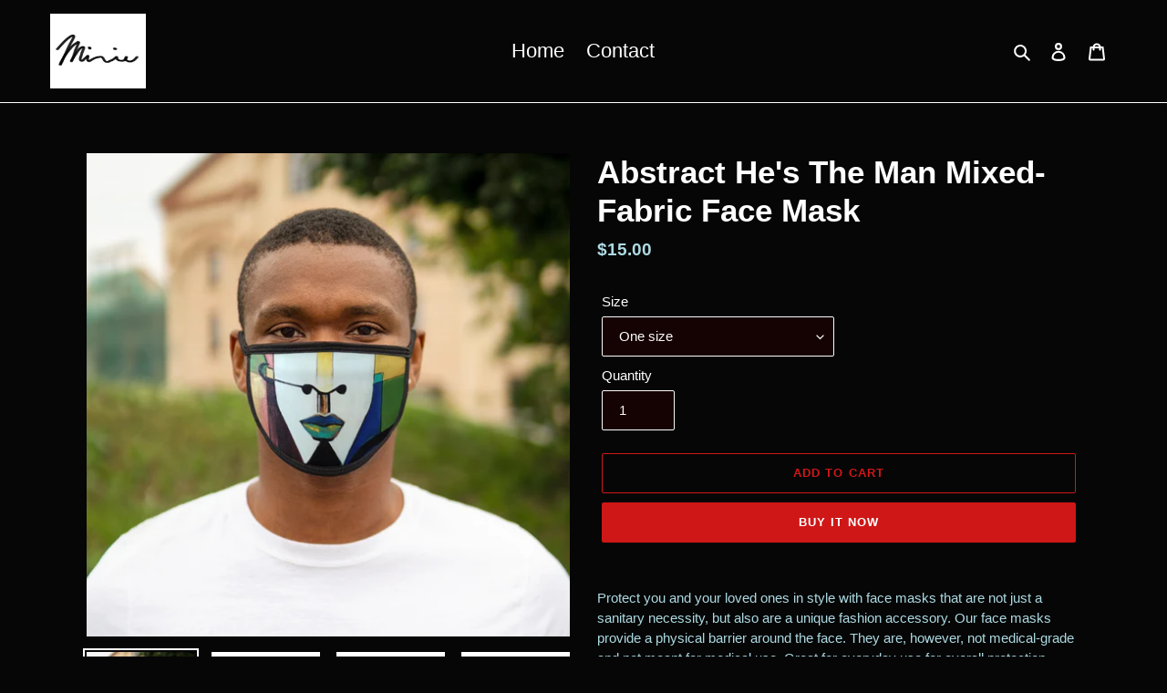

--- FILE ---
content_type: text/html; charset=utf-8
request_url: https://minniewatkinsfineart.com/products/abstract-hue-face-mixed-fabric-face-mask
body_size: 18038
content:
<!doctype html>
<html class="no-js" lang="en">
<head>
  <meta charset="utf-8">
  <meta http-equiv="X-UA-Compatible" content="IE=edge,chrome=1">
  <meta name="viewport" content="width=device-width,initial-scale=1">
  <meta name="theme-color" content="#cf1717"><link rel="canonical" href="https://minniewatkinsfineart.com/products/abstract-hue-face-mixed-fabric-face-mask"><title>Abstract He&#39;s The Man Mixed-Fabric Face Mask
&ndash; Minnie Watkins Fine Art</title><meta name="description" content="Protect you and your loved ones in style with face masks that are not just a sanitary necessity, but also are a unique fashion accessory. Our face masks provide a physical barrier around the face. They are, however, not medical-grade and not meant for medical use. Great for everyday use for overall protection. .: 100% "><!-- /snippets/social-meta-tags.liquid -->




<meta property="og:site_name" content="Minnie Watkins Fine Art">
<meta property="og:url" content="https://minniewatkinsfineart.com/products/abstract-hue-face-mixed-fabric-face-mask">
<meta property="og:title" content="Abstract He&#39;s The Man Mixed-Fabric Face Mask">
<meta property="og:type" content="product">
<meta property="og:description" content="Protect you and your loved ones in style with face masks that are not just a sanitary necessity, but also are a unique fashion accessory. Our face masks provide a physical barrier around the face. They are, however, not medical-grade and not meant for medical use. Great for everyday use for overall protection. .: 100% ">

  <meta property="og:price:amount" content="15.00">
  <meta property="og:price:currency" content="USD">

<meta property="og:image" content="http://minniewatkinsfineart.com/cdn/shop/products/81d4669e7317d89e3ffc8fb93ec1a8d2_1200x1200.jpg?v=1613506394"><meta property="og:image" content="http://minniewatkinsfineart.com/cdn/shop/products/05d9de46c5b1302f8a56202635d4cf1f_1200x1200.jpg?v=1613506394"><meta property="og:image" content="http://minniewatkinsfineart.com/cdn/shop/products/10e3729bd299f04e45cd91770b011e55_1200x1200.jpg?v=1613506394">
<meta property="og:image:secure_url" content="https://minniewatkinsfineart.com/cdn/shop/products/81d4669e7317d89e3ffc8fb93ec1a8d2_1200x1200.jpg?v=1613506394"><meta property="og:image:secure_url" content="https://minniewatkinsfineart.com/cdn/shop/products/05d9de46c5b1302f8a56202635d4cf1f_1200x1200.jpg?v=1613506394"><meta property="og:image:secure_url" content="https://minniewatkinsfineart.com/cdn/shop/products/10e3729bd299f04e45cd91770b011e55_1200x1200.jpg?v=1613506394">


<meta name="twitter:card" content="summary_large_image">
<meta name="twitter:title" content="Abstract He&#39;s The Man Mixed-Fabric Face Mask">
<meta name="twitter:description" content="Protect you and your loved ones in style with face masks that are not just a sanitary necessity, but also are a unique fashion accessory. Our face masks provide a physical barrier around the face. They are, however, not medical-grade and not meant for medical use. Great for everyday use for overall protection. .: 100% ">


  <link href="//minniewatkinsfineart.com/cdn/shop/t/1/assets/theme.scss.css?v=177643987292145811831759260859" rel="stylesheet" type="text/css" media="all" />

  <script>
    var theme = {
      breakpoints: {
        medium: 750,
        large: 990,
        widescreen: 1400
      },
      strings: {
        addToCart: "Add to cart",
        soldOut: "Sold out",
        unavailable: "Unavailable",
        regularPrice: "Regular price",
        salePrice: "Sale price",
        sale: "Sale",
        fromLowestPrice: "from [price]",
        vendor: "Vendor",
        showMore: "Show More",
        showLess: "Show Less",
        searchFor: "Search for",
        addressError: "Error looking up that address",
        addressNoResults: "No results for that address",
        addressQueryLimit: "You have exceeded the Google API usage limit. Consider upgrading to a \u003ca href=\"https:\/\/developers.google.com\/maps\/premium\/usage-limits\"\u003ePremium Plan\u003c\/a\u003e.",
        authError: "There was a problem authenticating your Google Maps account.",
        newWindow: "Opens in a new window.",
        external: "Opens external website.",
        newWindowExternal: "Opens external website in a new window.",
        removeLabel: "Remove [product]",
        update: "Update",
        quantity: "Quantity",
        discountedTotal: "Discounted total",
        regularTotal: "Regular total",
        priceColumn: "See Price column for discount details.",
        quantityMinimumMessage: "Quantity must be 1 or more",
        cartError: "There was an error while updating your cart. Please try again.",
        removedItemMessage: "Removed \u003cspan class=\"cart__removed-product-details\"\u003e([quantity]) [link]\u003c\/span\u003e from your cart.",
        unitPrice: "Unit price",
        unitPriceSeparator: "per",
        oneCartCount: "1 item",
        otherCartCount: "[count] items",
        quantityLabel: "Quantity: [count]",
        products: "Products",
        loading: "Loading",
        number_of_results: "[result_number] of [results_count]",
        number_of_results_found: "[results_count] results found",
        one_result_found: "1 result found"
      },
      moneyFormat: "${{amount}}",
      moneyFormatWithCurrency: "${{amount}} USD",
      settings: {
        predictiveSearchEnabled: true,
        predictiveSearchShowPrice: false,
        predictiveSearchShowVendor: false
      }
    }

    document.documentElement.className = document.documentElement.className.replace('no-js', 'js');
  </script><script src="//minniewatkinsfineart.com/cdn/shop/t/1/assets/lazysizes.js?v=94224023136283657951597964245" async="async"></script>
  <script src="//minniewatkinsfineart.com/cdn/shop/t/1/assets/vendor.js?v=73555340668197180491597964247" defer="defer"></script>
  <script src="//minniewatkinsfineart.com/cdn/shop/t/1/assets/theme.js?v=98135347482632758761597964246" defer="defer"></script>

  <script>window.performance && window.performance.mark && window.performance.mark('shopify.content_for_header.start');</script><meta id="shopify-digital-wallet" name="shopify-digital-wallet" content="/45975142556/digital_wallets/dialog">
<meta name="shopify-checkout-api-token" content="3ff093cd7778a08f19743e2e7457eca1">
<meta id="in-context-paypal-metadata" data-shop-id="45975142556" data-venmo-supported="false" data-environment="production" data-locale="en_US" data-paypal-v4="true" data-currency="USD">
<link rel="alternate" type="application/json+oembed" href="https://minniewatkinsfineart.com/products/abstract-hue-face-mixed-fabric-face-mask.oembed">
<script async="async" src="/checkouts/internal/preloads.js?locale=en-US"></script>
<script id="shopify-features" type="application/json">{"accessToken":"3ff093cd7778a08f19743e2e7457eca1","betas":["rich-media-storefront-analytics"],"domain":"minniewatkinsfineart.com","predictiveSearch":true,"shopId":45975142556,"locale":"en"}</script>
<script>var Shopify = Shopify || {};
Shopify.shop = "minnie-watkins-fine-art.myshopify.com";
Shopify.locale = "en";
Shopify.currency = {"active":"USD","rate":"1.0"};
Shopify.country = "US";
Shopify.theme = {"name":"Debut","id":108471386268,"schema_name":"Debut","schema_version":"17.1.0","theme_store_id":796,"role":"main"};
Shopify.theme.handle = "null";
Shopify.theme.style = {"id":null,"handle":null};
Shopify.cdnHost = "minniewatkinsfineart.com/cdn";
Shopify.routes = Shopify.routes || {};
Shopify.routes.root = "/";</script>
<script type="module">!function(o){(o.Shopify=o.Shopify||{}).modules=!0}(window);</script>
<script>!function(o){function n(){var o=[];function n(){o.push(Array.prototype.slice.apply(arguments))}return n.q=o,n}var t=o.Shopify=o.Shopify||{};t.loadFeatures=n(),t.autoloadFeatures=n()}(window);</script>
<script id="shop-js-analytics" type="application/json">{"pageType":"product"}</script>
<script defer="defer" async type="module" src="//minniewatkinsfineart.com/cdn/shopifycloud/shop-js/modules/v2/client.init-shop-cart-sync_D0dqhulL.en.esm.js"></script>
<script defer="defer" async type="module" src="//minniewatkinsfineart.com/cdn/shopifycloud/shop-js/modules/v2/chunk.common_CpVO7qML.esm.js"></script>
<script type="module">
  await import("//minniewatkinsfineart.com/cdn/shopifycloud/shop-js/modules/v2/client.init-shop-cart-sync_D0dqhulL.en.esm.js");
await import("//minniewatkinsfineart.com/cdn/shopifycloud/shop-js/modules/v2/chunk.common_CpVO7qML.esm.js");

  window.Shopify.SignInWithShop?.initShopCartSync?.({"fedCMEnabled":true,"windoidEnabled":true});

</script>
<script id="__st">var __st={"a":45975142556,"offset":-21600,"reqid":"a84f3872-891f-4259-bf7a-bdb5298e1141-1764930066","pageurl":"minniewatkinsfineart.com\/products\/abstract-hue-face-mixed-fabric-face-mask","u":"f8acc8006ac5","p":"product","rtyp":"product","rid":5868520308892};</script>
<script>window.ShopifyPaypalV4VisibilityTracking = true;</script>
<script id="captcha-bootstrap">!function(){'use strict';const t='contact',e='account',n='new_comment',o=[[t,t],['blogs',n],['comments',n],[t,'customer']],c=[[e,'customer_login'],[e,'guest_login'],[e,'recover_customer_password'],[e,'create_customer']],r=t=>t.map((([t,e])=>`form[action*='/${t}']:not([data-nocaptcha='true']) input[name='form_type'][value='${e}']`)).join(','),a=t=>()=>t?[...document.querySelectorAll(t)].map((t=>t.form)):[];function s(){const t=[...o],e=r(t);return a(e)}const i='password',u='form_key',d=['recaptcha-v3-token','g-recaptcha-response','h-captcha-response',i],f=()=>{try{return window.sessionStorage}catch{return}},m='__shopify_v',_=t=>t.elements[u];function p(t,e,n=!1){try{const o=window.sessionStorage,c=JSON.parse(o.getItem(e)),{data:r}=function(t){const{data:e,action:n}=t;return t[m]||n?{data:e,action:n}:{data:t,action:n}}(c);for(const[e,n]of Object.entries(r))t.elements[e]&&(t.elements[e].value=n);n&&o.removeItem(e)}catch(o){console.error('form repopulation failed',{error:o})}}const l='form_type',E='cptcha';function T(t){t.dataset[E]=!0}const w=window,h=w.document,L='Shopify',v='ce_forms',y='captcha';let A=!1;((t,e)=>{const n=(g='f06e6c50-85a8-45c8-87d0-21a2b65856fe',I='https://cdn.shopify.com/shopifycloud/storefront-forms-hcaptcha/ce_storefront_forms_captcha_hcaptcha.v1.5.2.iife.js',D={infoText:'Protected by hCaptcha',privacyText:'Privacy',termsText:'Terms'},(t,e,n)=>{const o=w[L][v],c=o.bindForm;if(c)return c(t,g,e,D).then(n);var r;o.q.push([[t,g,e,D],n]),r=I,A||(h.body.append(Object.assign(h.createElement('script'),{id:'captcha-provider',async:!0,src:r})),A=!0)});var g,I,D;w[L]=w[L]||{},w[L][v]=w[L][v]||{},w[L][v].q=[],w[L][y]=w[L][y]||{},w[L][y].protect=function(t,e){n(t,void 0,e),T(t)},Object.freeze(w[L][y]),function(t,e,n,w,h,L){const[v,y,A,g]=function(t,e,n){const i=e?o:[],u=t?c:[],d=[...i,...u],f=r(d),m=r(i),_=r(d.filter((([t,e])=>n.includes(e))));return[a(f),a(m),a(_),s()]}(w,h,L),I=t=>{const e=t.target;return e instanceof HTMLFormElement?e:e&&e.form},D=t=>v().includes(t);t.addEventListener('submit',(t=>{const e=I(t);if(!e)return;const n=D(e)&&!e.dataset.hcaptchaBound&&!e.dataset.recaptchaBound,o=_(e),c=g().includes(e)&&(!o||!o.value);(n||c)&&t.preventDefault(),c&&!n&&(function(t){try{if(!f())return;!function(t){const e=f();if(!e)return;const n=_(t);if(!n)return;const o=n.value;o&&e.removeItem(o)}(t);const e=Array.from(Array(32),(()=>Math.random().toString(36)[2])).join('');!function(t,e){_(t)||t.append(Object.assign(document.createElement('input'),{type:'hidden',name:u})),t.elements[u].value=e}(t,e),function(t,e){const n=f();if(!n)return;const o=[...t.querySelectorAll(`input[type='${i}']`)].map((({name:t})=>t)),c=[...d,...o],r={};for(const[a,s]of new FormData(t).entries())c.includes(a)||(r[a]=s);n.setItem(e,JSON.stringify({[m]:1,action:t.action,data:r}))}(t,e)}catch(e){console.error('failed to persist form',e)}}(e),e.submit())}));const S=(t,e)=>{t&&!t.dataset[E]&&(n(t,e.some((e=>e===t))),T(t))};for(const o of['focusin','change'])t.addEventListener(o,(t=>{const e=I(t);D(e)&&S(e,y())}));const B=e.get('form_key'),M=e.get(l),P=B&&M;t.addEventListener('DOMContentLoaded',(()=>{const t=y();if(P)for(const e of t)e.elements[l].value===M&&p(e,B);[...new Set([...A(),...v().filter((t=>'true'===t.dataset.shopifyCaptcha))])].forEach((e=>S(e,t)))}))}(h,new URLSearchParams(w.location.search),n,t,e,['guest_login'])})(!0,!0)}();</script>
<script integrity="sha256-52AcMU7V7pcBOXWImdc/TAGTFKeNjmkeM1Pvks/DTgc=" data-source-attribution="shopify.loadfeatures" defer="defer" src="//minniewatkinsfineart.com/cdn/shopifycloud/storefront/assets/storefront/load_feature-81c60534.js" crossorigin="anonymous"></script>
<script data-source-attribution="shopify.dynamic_checkout.dynamic.init">var Shopify=Shopify||{};Shopify.PaymentButton=Shopify.PaymentButton||{isStorefrontPortableWallets:!0,init:function(){window.Shopify.PaymentButton.init=function(){};var t=document.createElement("script");t.src="https://minniewatkinsfineart.com/cdn/shopifycloud/portable-wallets/latest/portable-wallets.en.js",t.type="module",document.head.appendChild(t)}};
</script>
<script data-source-attribution="shopify.dynamic_checkout.buyer_consent">
  function portableWalletsHideBuyerConsent(e){var t=document.getElementById("shopify-buyer-consent"),n=document.getElementById("shopify-subscription-policy-button");t&&n&&(t.classList.add("hidden"),t.setAttribute("aria-hidden","true"),n.removeEventListener("click",e))}function portableWalletsShowBuyerConsent(e){var t=document.getElementById("shopify-buyer-consent"),n=document.getElementById("shopify-subscription-policy-button");t&&n&&(t.classList.remove("hidden"),t.removeAttribute("aria-hidden"),n.addEventListener("click",e))}window.Shopify?.PaymentButton&&(window.Shopify.PaymentButton.hideBuyerConsent=portableWalletsHideBuyerConsent,window.Shopify.PaymentButton.showBuyerConsent=portableWalletsShowBuyerConsent);
</script>
<script>
  function portableWalletsCleanup(e){e&&e.src&&console.error("Failed to load portable wallets script "+e.src);var t=document.querySelectorAll("shopify-accelerated-checkout .shopify-payment-button__skeleton, shopify-accelerated-checkout-cart .wallet-cart-button__skeleton"),e=document.getElementById("shopify-buyer-consent");for(let e=0;e<t.length;e++)t[e].remove();e&&e.remove()}function portableWalletsNotLoadedAsModule(e){e instanceof ErrorEvent&&"string"==typeof e.message&&e.message.includes("import.meta")&&"string"==typeof e.filename&&e.filename.includes("portable-wallets")&&(window.removeEventListener("error",portableWalletsNotLoadedAsModule),window.Shopify.PaymentButton.failedToLoad=e,"loading"===document.readyState?document.addEventListener("DOMContentLoaded",window.Shopify.PaymentButton.init):window.Shopify.PaymentButton.init())}window.addEventListener("error",portableWalletsNotLoadedAsModule);
</script>

<script type="module" src="https://minniewatkinsfineart.com/cdn/shopifycloud/portable-wallets/latest/portable-wallets.en.js" onError="portableWalletsCleanup(this)" crossorigin="anonymous"></script>
<script nomodule>
  document.addEventListener("DOMContentLoaded", portableWalletsCleanup);
</script>

<link id="shopify-accelerated-checkout-styles" rel="stylesheet" media="screen" href="https://minniewatkinsfineart.com/cdn/shopifycloud/portable-wallets/latest/accelerated-checkout-backwards-compat.css" crossorigin="anonymous">
<style id="shopify-accelerated-checkout-cart">
        #shopify-buyer-consent {
  margin-top: 1em;
  display: inline-block;
  width: 100%;
}

#shopify-buyer-consent.hidden {
  display: none;
}

#shopify-subscription-policy-button {
  background: none;
  border: none;
  padding: 0;
  text-decoration: underline;
  font-size: inherit;
  cursor: pointer;
}

#shopify-subscription-policy-button::before {
  box-shadow: none;
}

      </style>

<script>window.performance && window.performance.mark && window.performance.mark('shopify.content_for_header.end');</script>
<link href="https://monorail-edge.shopifysvc.com" rel="dns-prefetch">
<script>(function(){if ("sendBeacon" in navigator && "performance" in window) {try {var session_token_from_headers = performance.getEntriesByType('navigation')[0].serverTiming.find(x => x.name == '_s').description;} catch {var session_token_from_headers = undefined;}var session_cookie_matches = document.cookie.match(/_shopify_s=([^;]*)/);var session_token_from_cookie = session_cookie_matches && session_cookie_matches.length === 2 ? session_cookie_matches[1] : "";var session_token = session_token_from_headers || session_token_from_cookie || "";function handle_abandonment_event(e) {var entries = performance.getEntries().filter(function(entry) {return /monorail-edge.shopifysvc.com/.test(entry.name);});if (!window.abandonment_tracked && entries.length === 0) {window.abandonment_tracked = true;var currentMs = Date.now();var navigation_start = performance.timing.navigationStart;var payload = {shop_id: 45975142556,url: window.location.href,navigation_start,duration: currentMs - navigation_start,session_token,page_type: "product"};window.navigator.sendBeacon("https://monorail-edge.shopifysvc.com/v1/produce", JSON.stringify({schema_id: "online_store_buyer_site_abandonment/1.1",payload: payload,metadata: {event_created_at_ms: currentMs,event_sent_at_ms: currentMs}}));}}window.addEventListener('pagehide', handle_abandonment_event);}}());</script>
<script id="web-pixels-manager-setup">(function e(e,d,r,n,o){if(void 0===o&&(o={}),!Boolean(null===(a=null===(i=window.Shopify)||void 0===i?void 0:i.analytics)||void 0===a?void 0:a.replayQueue)){var i,a;window.Shopify=window.Shopify||{};var t=window.Shopify;t.analytics=t.analytics||{};var s=t.analytics;s.replayQueue=[],s.publish=function(e,d,r){return s.replayQueue.push([e,d,r]),!0};try{self.performance.mark("wpm:start")}catch(e){}var l=function(){var e={modern:/Edge?\/(1{2}[4-9]|1[2-9]\d|[2-9]\d{2}|\d{4,})\.\d+(\.\d+|)|Firefox\/(1{2}[4-9]|1[2-9]\d|[2-9]\d{2}|\d{4,})\.\d+(\.\d+|)|Chrom(ium|e)\/(9{2}|\d{3,})\.\d+(\.\d+|)|(Maci|X1{2}).+ Version\/(15\.\d+|(1[6-9]|[2-9]\d|\d{3,})\.\d+)([,.]\d+|)( \(\w+\)|)( Mobile\/\w+|) Safari\/|Chrome.+OPR\/(9{2}|\d{3,})\.\d+\.\d+|(CPU[ +]OS|iPhone[ +]OS|CPU[ +]iPhone|CPU IPhone OS|CPU iPad OS)[ +]+(15[._]\d+|(1[6-9]|[2-9]\d|\d{3,})[._]\d+)([._]\d+|)|Android:?[ /-](13[3-9]|1[4-9]\d|[2-9]\d{2}|\d{4,})(\.\d+|)(\.\d+|)|Android.+Firefox\/(13[5-9]|1[4-9]\d|[2-9]\d{2}|\d{4,})\.\d+(\.\d+|)|Android.+Chrom(ium|e)\/(13[3-9]|1[4-9]\d|[2-9]\d{2}|\d{4,})\.\d+(\.\d+|)|SamsungBrowser\/([2-9]\d|\d{3,})\.\d+/,legacy:/Edge?\/(1[6-9]|[2-9]\d|\d{3,})\.\d+(\.\d+|)|Firefox\/(5[4-9]|[6-9]\d|\d{3,})\.\d+(\.\d+|)|Chrom(ium|e)\/(5[1-9]|[6-9]\d|\d{3,})\.\d+(\.\d+|)([\d.]+$|.*Safari\/(?![\d.]+ Edge\/[\d.]+$))|(Maci|X1{2}).+ Version\/(10\.\d+|(1[1-9]|[2-9]\d|\d{3,})\.\d+)([,.]\d+|)( \(\w+\)|)( Mobile\/\w+|) Safari\/|Chrome.+OPR\/(3[89]|[4-9]\d|\d{3,})\.\d+\.\d+|(CPU[ +]OS|iPhone[ +]OS|CPU[ +]iPhone|CPU IPhone OS|CPU iPad OS)[ +]+(10[._]\d+|(1[1-9]|[2-9]\d|\d{3,})[._]\d+)([._]\d+|)|Android:?[ /-](13[3-9]|1[4-9]\d|[2-9]\d{2}|\d{4,})(\.\d+|)(\.\d+|)|Mobile Safari.+OPR\/([89]\d|\d{3,})\.\d+\.\d+|Android.+Firefox\/(13[5-9]|1[4-9]\d|[2-9]\d{2}|\d{4,})\.\d+(\.\d+|)|Android.+Chrom(ium|e)\/(13[3-9]|1[4-9]\d|[2-9]\d{2}|\d{4,})\.\d+(\.\d+|)|Android.+(UC? ?Browser|UCWEB|U3)[ /]?(15\.([5-9]|\d{2,})|(1[6-9]|[2-9]\d|\d{3,})\.\d+)\.\d+|SamsungBrowser\/(5\.\d+|([6-9]|\d{2,})\.\d+)|Android.+MQ{2}Browser\/(14(\.(9|\d{2,})|)|(1[5-9]|[2-9]\d|\d{3,})(\.\d+|))(\.\d+|)|K[Aa][Ii]OS\/(3\.\d+|([4-9]|\d{2,})\.\d+)(\.\d+|)/},d=e.modern,r=e.legacy,n=navigator.userAgent;return n.match(d)?"modern":n.match(r)?"legacy":"unknown"}(),u="modern"===l?"modern":"legacy",c=(null!=n?n:{modern:"",legacy:""})[u],f=function(e){return[e.baseUrl,"/wpm","/b",e.hashVersion,"modern"===e.buildTarget?"m":"l",".js"].join("")}({baseUrl:d,hashVersion:r,buildTarget:u}),m=function(e){var d=e.version,r=e.bundleTarget,n=e.surface,o=e.pageUrl,i=e.monorailEndpoint;return{emit:function(e){var a=e.status,t=e.errorMsg,s=(new Date).getTime(),l=JSON.stringify({metadata:{event_sent_at_ms:s},events:[{schema_id:"web_pixels_manager_load/3.1",payload:{version:d,bundle_target:r,page_url:o,status:a,surface:n,error_msg:t},metadata:{event_created_at_ms:s}}]});if(!i)return console&&console.warn&&console.warn("[Web Pixels Manager] No Monorail endpoint provided, skipping logging."),!1;try{return self.navigator.sendBeacon.bind(self.navigator)(i,l)}catch(e){}var u=new XMLHttpRequest;try{return u.open("POST",i,!0),u.setRequestHeader("Content-Type","text/plain"),u.send(l),!0}catch(e){return console&&console.warn&&console.warn("[Web Pixels Manager] Got an unhandled error while logging to Monorail."),!1}}}}({version:r,bundleTarget:l,surface:e.surface,pageUrl:self.location.href,monorailEndpoint:e.monorailEndpoint});try{o.browserTarget=l,function(e){var d=e.src,r=e.async,n=void 0===r||r,o=e.onload,i=e.onerror,a=e.sri,t=e.scriptDataAttributes,s=void 0===t?{}:t,l=document.createElement("script"),u=document.querySelector("head"),c=document.querySelector("body");if(l.async=n,l.src=d,a&&(l.integrity=a,l.crossOrigin="anonymous"),s)for(var f in s)if(Object.prototype.hasOwnProperty.call(s,f))try{l.dataset[f]=s[f]}catch(e){}if(o&&l.addEventListener("load",o),i&&l.addEventListener("error",i),u)u.appendChild(l);else{if(!c)throw new Error("Did not find a head or body element to append the script");c.appendChild(l)}}({src:f,async:!0,onload:function(){if(!function(){var e,d;return Boolean(null===(d=null===(e=window.Shopify)||void 0===e?void 0:e.analytics)||void 0===d?void 0:d.initialized)}()){var d=window.webPixelsManager.init(e)||void 0;if(d){var r=window.Shopify.analytics;r.replayQueue.forEach((function(e){var r=e[0],n=e[1],o=e[2];d.publishCustomEvent(r,n,o)})),r.replayQueue=[],r.publish=d.publishCustomEvent,r.visitor=d.visitor,r.initialized=!0}}},onerror:function(){return m.emit({status:"failed",errorMsg:"".concat(f," has failed to load")})},sri:function(e){var d=/^sha384-[A-Za-z0-9+/=]+$/;return"string"==typeof e&&d.test(e)}(c)?c:"",scriptDataAttributes:o}),m.emit({status:"loading"})}catch(e){m.emit({status:"failed",errorMsg:(null==e?void 0:e.message)||"Unknown error"})}}})({shopId: 45975142556,storefrontBaseUrl: "https://minniewatkinsfineart.com",extensionsBaseUrl: "https://extensions.shopifycdn.com/cdn/shopifycloud/web-pixels-manager",monorailEndpoint: "https://monorail-edge.shopifysvc.com/unstable/produce_batch",surface: "storefront-renderer",enabledBetaFlags: ["2dca8a86"],webPixelsConfigList: [{"id":"shopify-app-pixel","configuration":"{}","eventPayloadVersion":"v1","runtimeContext":"STRICT","scriptVersion":"0450","apiClientId":"shopify-pixel","type":"APP","privacyPurposes":["ANALYTICS","MARKETING"]},{"id":"shopify-custom-pixel","eventPayloadVersion":"v1","runtimeContext":"LAX","scriptVersion":"0450","apiClientId":"shopify-pixel","type":"CUSTOM","privacyPurposes":["ANALYTICS","MARKETING"]}],isMerchantRequest: false,initData: {"shop":{"name":"Minnie Watkins Fine Art","paymentSettings":{"currencyCode":"USD"},"myshopifyDomain":"minnie-watkins-fine-art.myshopify.com","countryCode":"US","storefrontUrl":"https:\/\/minniewatkinsfineart.com"},"customer":null,"cart":null,"checkout":null,"productVariants":[{"price":{"amount":15.0,"currencyCode":"USD"},"product":{"title":"Abstract He's The Man Mixed-Fabric Face Mask","vendor":"Printify","id":"5868520308892","untranslatedTitle":"Abstract He's The Man Mixed-Fabric Face Mask","url":"\/products\/abstract-hue-face-mixed-fabric-face-mask","type":"Accessories"},"id":"36740606787740","image":{"src":"\/\/minniewatkinsfineart.com\/cdn\/shop\/products\/81d4669e7317d89e3ffc8fb93ec1a8d2.jpg?v=1613506394"},"sku":"1849980875","title":"One size","untranslatedTitle":"One size"}],"purchasingCompany":null},},"https://minniewatkinsfineart.com/cdn","ae1676cfwd2530674p4253c800m34e853cb",{"modern":"","legacy":""},{"shopId":"45975142556","storefrontBaseUrl":"https:\/\/minniewatkinsfineart.com","extensionBaseUrl":"https:\/\/extensions.shopifycdn.com\/cdn\/shopifycloud\/web-pixels-manager","surface":"storefront-renderer","enabledBetaFlags":"[\"2dca8a86\"]","isMerchantRequest":"false","hashVersion":"ae1676cfwd2530674p4253c800m34e853cb","publish":"custom","events":"[[\"page_viewed\",{}],[\"product_viewed\",{\"productVariant\":{\"price\":{\"amount\":15.0,\"currencyCode\":\"USD\"},\"product\":{\"title\":\"Abstract He's The Man Mixed-Fabric Face Mask\",\"vendor\":\"Printify\",\"id\":\"5868520308892\",\"untranslatedTitle\":\"Abstract He's The Man Mixed-Fabric Face Mask\",\"url\":\"\/products\/abstract-hue-face-mixed-fabric-face-mask\",\"type\":\"Accessories\"},\"id\":\"36740606787740\",\"image\":{\"src\":\"\/\/minniewatkinsfineart.com\/cdn\/shop\/products\/81d4669e7317d89e3ffc8fb93ec1a8d2.jpg?v=1613506394\"},\"sku\":\"1849980875\",\"title\":\"One size\",\"untranslatedTitle\":\"One size\"}}]]"});</script><script>
  window.ShopifyAnalytics = window.ShopifyAnalytics || {};
  window.ShopifyAnalytics.meta = window.ShopifyAnalytics.meta || {};
  window.ShopifyAnalytics.meta.currency = 'USD';
  var meta = {"product":{"id":5868520308892,"gid":"gid:\/\/shopify\/Product\/5868520308892","vendor":"Printify","type":"Accessories","variants":[{"id":36740606787740,"price":1500,"name":"Abstract He's The Man Mixed-Fabric Face Mask - One size","public_title":"One size","sku":"1849980875"}],"remote":false},"page":{"pageType":"product","resourceType":"product","resourceId":5868520308892}};
  for (var attr in meta) {
    window.ShopifyAnalytics.meta[attr] = meta[attr];
  }
</script>
<script class="analytics">
  (function () {
    var customDocumentWrite = function(content) {
      var jquery = null;

      if (window.jQuery) {
        jquery = window.jQuery;
      } else if (window.Checkout && window.Checkout.$) {
        jquery = window.Checkout.$;
      }

      if (jquery) {
        jquery('body').append(content);
      }
    };

    var hasLoggedConversion = function(token) {
      if (token) {
        return document.cookie.indexOf('loggedConversion=' + token) !== -1;
      }
      return false;
    }

    var setCookieIfConversion = function(token) {
      if (token) {
        var twoMonthsFromNow = new Date(Date.now());
        twoMonthsFromNow.setMonth(twoMonthsFromNow.getMonth() + 2);

        document.cookie = 'loggedConversion=' + token + '; expires=' + twoMonthsFromNow;
      }
    }

    var trekkie = window.ShopifyAnalytics.lib = window.trekkie = window.trekkie || [];
    if (trekkie.integrations) {
      return;
    }
    trekkie.methods = [
      'identify',
      'page',
      'ready',
      'track',
      'trackForm',
      'trackLink'
    ];
    trekkie.factory = function(method) {
      return function() {
        var args = Array.prototype.slice.call(arguments);
        args.unshift(method);
        trekkie.push(args);
        return trekkie;
      };
    };
    for (var i = 0; i < trekkie.methods.length; i++) {
      var key = trekkie.methods[i];
      trekkie[key] = trekkie.factory(key);
    }
    trekkie.load = function(config) {
      trekkie.config = config || {};
      trekkie.config.initialDocumentCookie = document.cookie;
      var first = document.getElementsByTagName('script')[0];
      var script = document.createElement('script');
      script.type = 'text/javascript';
      script.onerror = function(e) {
        var scriptFallback = document.createElement('script');
        scriptFallback.type = 'text/javascript';
        scriptFallback.onerror = function(error) {
                var Monorail = {
      produce: function produce(monorailDomain, schemaId, payload) {
        var currentMs = new Date().getTime();
        var event = {
          schema_id: schemaId,
          payload: payload,
          metadata: {
            event_created_at_ms: currentMs,
            event_sent_at_ms: currentMs
          }
        };
        return Monorail.sendRequest("https://" + monorailDomain + "/v1/produce", JSON.stringify(event));
      },
      sendRequest: function sendRequest(endpointUrl, payload) {
        // Try the sendBeacon API
        if (window && window.navigator && typeof window.navigator.sendBeacon === 'function' && typeof window.Blob === 'function' && !Monorail.isIos12()) {
          var blobData = new window.Blob([payload], {
            type: 'text/plain'
          });

          if (window.navigator.sendBeacon(endpointUrl, blobData)) {
            return true;
          } // sendBeacon was not successful

        } // XHR beacon

        var xhr = new XMLHttpRequest();

        try {
          xhr.open('POST', endpointUrl);
          xhr.setRequestHeader('Content-Type', 'text/plain');
          xhr.send(payload);
        } catch (e) {
          console.log(e);
        }

        return false;
      },
      isIos12: function isIos12() {
        return window.navigator.userAgent.lastIndexOf('iPhone; CPU iPhone OS 12_') !== -1 || window.navigator.userAgent.lastIndexOf('iPad; CPU OS 12_') !== -1;
      }
    };
    Monorail.produce('monorail-edge.shopifysvc.com',
      'trekkie_storefront_load_errors/1.1',
      {shop_id: 45975142556,
      theme_id: 108471386268,
      app_name: "storefront",
      context_url: window.location.href,
      source_url: "//minniewatkinsfineart.com/cdn/s/trekkie.storefront.94e7babdf2ec3663c2b14be7d5a3b25b9303ebb0.min.js"});

        };
        scriptFallback.async = true;
        scriptFallback.src = '//minniewatkinsfineart.com/cdn/s/trekkie.storefront.94e7babdf2ec3663c2b14be7d5a3b25b9303ebb0.min.js';
        first.parentNode.insertBefore(scriptFallback, first);
      };
      script.async = true;
      script.src = '//minniewatkinsfineart.com/cdn/s/trekkie.storefront.94e7babdf2ec3663c2b14be7d5a3b25b9303ebb0.min.js';
      first.parentNode.insertBefore(script, first);
    };
    trekkie.load(
      {"Trekkie":{"appName":"storefront","development":false,"defaultAttributes":{"shopId":45975142556,"isMerchantRequest":null,"themeId":108471386268,"themeCityHash":"10699843657912785849","contentLanguage":"en","currency":"USD","eventMetadataId":"dcfad4b4-f58f-4be4-b5b5-33caefa86353"},"isServerSideCookieWritingEnabled":true,"monorailRegion":"shop_domain","enabledBetaFlags":["f0df213a"]},"Session Attribution":{},"S2S":{"facebookCapiEnabled":false,"source":"trekkie-storefront-renderer","apiClientId":580111}}
    );

    var loaded = false;
    trekkie.ready(function() {
      if (loaded) return;
      loaded = true;

      window.ShopifyAnalytics.lib = window.trekkie;

      var originalDocumentWrite = document.write;
      document.write = customDocumentWrite;
      try { window.ShopifyAnalytics.merchantGoogleAnalytics.call(this); } catch(error) {};
      document.write = originalDocumentWrite;

      window.ShopifyAnalytics.lib.page(null,{"pageType":"product","resourceType":"product","resourceId":5868520308892,"shopifyEmitted":true});

      var match = window.location.pathname.match(/checkouts\/(.+)\/(thank_you|post_purchase)/)
      var token = match? match[1]: undefined;
      if (!hasLoggedConversion(token)) {
        setCookieIfConversion(token);
        window.ShopifyAnalytics.lib.track("Viewed Product",{"currency":"USD","variantId":36740606787740,"productId":5868520308892,"productGid":"gid:\/\/shopify\/Product\/5868520308892","name":"Abstract He's The Man Mixed-Fabric Face Mask - One size","price":"15.00","sku":"1849980875","brand":"Printify","variant":"One size","category":"Accessories","nonInteraction":true,"remote":false},undefined,undefined,{"shopifyEmitted":true});
      window.ShopifyAnalytics.lib.track("monorail:\/\/trekkie_storefront_viewed_product\/1.1",{"currency":"USD","variantId":36740606787740,"productId":5868520308892,"productGid":"gid:\/\/shopify\/Product\/5868520308892","name":"Abstract He's The Man Mixed-Fabric Face Mask - One size","price":"15.00","sku":"1849980875","brand":"Printify","variant":"One size","category":"Accessories","nonInteraction":true,"remote":false,"referer":"https:\/\/minniewatkinsfineart.com\/products\/abstract-hue-face-mixed-fabric-face-mask"});
      }
    });


        var eventsListenerScript = document.createElement('script');
        eventsListenerScript.async = true;
        eventsListenerScript.src = "//minniewatkinsfineart.com/cdn/shopifycloud/storefront/assets/shop_events_listener-3da45d37.js";
        document.getElementsByTagName('head')[0].appendChild(eventsListenerScript);

})();</script>
<script
  defer
  src="https://minniewatkinsfineart.com/cdn/shopifycloud/perf-kit/shopify-perf-kit-2.1.2.min.js"
  data-application="storefront-renderer"
  data-shop-id="45975142556"
  data-render-region="gcp-us-east1"
  data-page-type="product"
  data-theme-instance-id="108471386268"
  data-theme-name="Debut"
  data-theme-version="17.1.0"
  data-monorail-region="shop_domain"
  data-resource-timing-sampling-rate="10"
  data-shs="true"
  data-shs-beacon="true"
  data-shs-export-with-fetch="true"
  data-shs-logs-sample-rate="1"
></script>
</head>

<body class="template-product">

  <a class="in-page-link visually-hidden skip-link" href="#MainContent">Skip to content</a><style data-shopify>

  .cart-popup {
    box-shadow: 1px 1px 10px 2px rgba(255, 255, 255, 0.5);
  }</style><div class="cart-popup-wrapper cart-popup-wrapper--hidden" role="dialog" aria-modal="true" aria-labelledby="CartPopupHeading" data-cart-popup-wrapper>
  <div class="cart-popup" data-cart-popup tabindex="-1">
    <div class="cart-popup__header">
      <h2 id="CartPopupHeading" class="cart-popup__heading">Just added to your cart</h2>
      <button class="cart-popup__close" aria-label="Close" data-cart-popup-close><svg aria-hidden="true" focusable="false" role="presentation" class="icon icon-close" viewBox="0 0 40 40"><path d="M23.868 20.015L39.117 4.78c1.11-1.108 1.11-2.77 0-3.877-1.109-1.108-2.773-1.108-3.882 0L19.986 16.137 4.737.904C3.628-.204 1.965-.204.856.904c-1.11 1.108-1.11 2.77 0 3.877l15.249 15.234L.855 35.248c-1.108 1.108-1.108 2.77 0 3.877.555.554 1.248.831 1.942.831s1.386-.277 1.94-.83l15.25-15.234 15.248 15.233c.555.554 1.248.831 1.941.831s1.387-.277 1.941-.83c1.11-1.109 1.11-2.77 0-3.878L23.868 20.015z" class="layer"/></svg></button>
    </div>
    <div class="cart-popup-item">
      <div class="cart-popup-item__image-wrapper hide" data-cart-popup-image-wrapper>
        <div class="cart-popup-item__image cart-popup-item__image--placeholder" data-cart-popup-image-placeholder>
          <div data-placeholder-size></div>
          <div class="placeholder-background placeholder-background--animation"></div>
        </div>
      </div>
      <div class="cart-popup-item__description">
        <div>
          <h3 class="cart-popup-item__title" data-cart-popup-title></h3>
          <ul class="product-details" aria-label="Product details" data-cart-popup-product-details></ul>
        </div>
        <div class="cart-popup-item__quantity">
          <span class="visually-hidden" data-cart-popup-quantity-label></span>
          <span aria-hidden="true">Qty:</span>
          <span aria-hidden="true" data-cart-popup-quantity></span>
        </div>
      </div>
    </div>

    <a href="/cart" class="cart-popup__cta-link btn btn--secondary-accent">
      View cart (<span data-cart-popup-cart-quantity></span>)
    </a>

    <div class="cart-popup__dismiss">
      <button class="cart-popup__dismiss-button text-link text-link--accent" data-cart-popup-dismiss>
        Continue shopping
      </button>
    </div>
  </div>
</div>

<div id="shopify-section-header" class="shopify-section">
  <style>
    
      .site-header__logo-image {
        max-width: 105px;
      }
    

    
      .site-header__logo-image {
        margin: 0;
      }
    
  </style>


<div id="SearchDrawer" class="search-bar drawer drawer--top" role="dialog" aria-modal="true" aria-label="Search" data-predictive-search-drawer>
  <div class="search-bar__interior">
    <div class="search-form__container" data-search-form-container>
      <form class="search-form search-bar__form" action="/search" method="get" role="search">
        <div class="search-form__input-wrapper">
          <input
            type="text"
            name="q"
            placeholder="Search"
            role="combobox"
            aria-autocomplete="list"
            aria-owns="predictive-search-results"
            aria-expanded="false"
            aria-label="Search"
            aria-haspopup="listbox"
            class="search-form__input search-bar__input"
            data-predictive-search-drawer-input
          />
          <input type="hidden" name="options[prefix]" value="last" aria-hidden="true" />
          <div class="predictive-search-wrapper predictive-search-wrapper--drawer" data-predictive-search-mount="drawer"></div>
        </div>

        <button class="search-bar__submit search-form__submit"
          type="submit"
          data-search-form-submit>
          <svg aria-hidden="true" focusable="false" role="presentation" class="icon icon-search" viewBox="0 0 37 40"><path d="M35.6 36l-9.8-9.8c4.1-5.4 3.6-13.2-1.3-18.1-5.4-5.4-14.2-5.4-19.7 0-5.4 5.4-5.4 14.2 0 19.7 2.6 2.6 6.1 4.1 9.8 4.1 3 0 5.9-1 8.3-2.8l9.8 9.8c.4.4.9.6 1.4.6s1-.2 1.4-.6c.9-.9.9-2.1.1-2.9zm-20.9-8.2c-2.6 0-5.1-1-7-2.9-3.9-3.9-3.9-10.1 0-14C9.6 9 12.2 8 14.7 8s5.1 1 7 2.9c3.9 3.9 3.9 10.1 0 14-1.9 1.9-4.4 2.9-7 2.9z"/></svg>
          <span class="icon__fallback-text">Submit</span>
        </button>
      </form>

      <div class="search-bar__actions">
        <button type="button" class="btn--link search-bar__close js-drawer-close">
          <svg aria-hidden="true" focusable="false" role="presentation" class="icon icon-close" viewBox="0 0 40 40"><path d="M23.868 20.015L39.117 4.78c1.11-1.108 1.11-2.77 0-3.877-1.109-1.108-2.773-1.108-3.882 0L19.986 16.137 4.737.904C3.628-.204 1.965-.204.856.904c-1.11 1.108-1.11 2.77 0 3.877l15.249 15.234L.855 35.248c-1.108 1.108-1.108 2.77 0 3.877.555.554 1.248.831 1.942.831s1.386-.277 1.94-.83l15.25-15.234 15.248 15.233c.555.554 1.248.831 1.941.831s1.387-.277 1.941-.83c1.11-1.109 1.11-2.77 0-3.878L23.868 20.015z" class="layer"/></svg>
          <span class="icon__fallback-text">Close search</span>
        </button>
      </div>
    </div>
  </div>
</div>


<div data-section-id="header" data-section-type="header-section" data-header-section>
  
    
  

  <header class="site-header border-bottom logo--left" role="banner">
    <div class="grid grid--no-gutters grid--table site-header__mobile-nav">
      

      <div class="grid__item medium-up--one-quarter logo-align--left">
        
        
          <div class="h2 site-header__logo">
        
          
<a href="/" class="site-header__logo-image">
              
              <img class="lazyload js"
                   src="//minniewatkinsfineart.com/cdn/shop/files/sketch1603715190253_b6d28daf-fd28-4960-a458-75beeaa31670_300x300.png?v=1614307922"
                   data-src="//minniewatkinsfineart.com/cdn/shop/files/sketch1603715190253_b6d28daf-fd28-4960-a458-75beeaa31670_{width}x.png?v=1614307922"
                   data-widths="[180, 360, 540, 720, 900, 1080, 1296, 1512, 1728, 2048]"
                   data-aspectratio="1.2727272727272727"
                   data-sizes="auto"
                   alt="Minnie Watkins Fine Art"
                   style="max-width: 105px">
              <noscript>
                
                <img src="//minniewatkinsfineart.com/cdn/shop/files/sketch1603715190253_b6d28daf-fd28-4960-a458-75beeaa31670_105x.png?v=1614307922"
                     srcset="//minniewatkinsfineart.com/cdn/shop/files/sketch1603715190253_b6d28daf-fd28-4960-a458-75beeaa31670_105x.png?v=1614307922 1x, //minniewatkinsfineart.com/cdn/shop/files/sketch1603715190253_b6d28daf-fd28-4960-a458-75beeaa31670_105x@2x.png?v=1614307922 2x"
                     alt="Minnie Watkins Fine Art"
                     style="max-width: 105px;">
              </noscript>
            </a>
          
        
          </div>
        
      </div>

      
        <nav class="grid__item medium-up--one-half small--hide" id="AccessibleNav" role="navigation">
          
<ul class="site-nav list--inline" id="SiteNav">
  



    
      <li >
        <a href="/"
          class="site-nav__link site-nav__link--main"
          
        >
          <span class="site-nav__label">Home</span>
        </a>
      </li>
    
  



    
      <li >
        <a href="/pages/contact"
          class="site-nav__link site-nav__link--main"
          
        >
          <span class="site-nav__label">Contact</span>
        </a>
      </li>
    
  
</ul>

        </nav>
      

      <div class="grid__item medium-up--one-quarter text-right site-header__icons site-header__icons--plus">
        <div class="site-header__icons-wrapper">

          <button type="button" class="btn--link site-header__icon site-header__search-toggle js-drawer-open-top">
            <svg aria-hidden="true" focusable="false" role="presentation" class="icon icon-search" viewBox="0 0 37 40"><path d="M35.6 36l-9.8-9.8c4.1-5.4 3.6-13.2-1.3-18.1-5.4-5.4-14.2-5.4-19.7 0-5.4 5.4-5.4 14.2 0 19.7 2.6 2.6 6.1 4.1 9.8 4.1 3 0 5.9-1 8.3-2.8l9.8 9.8c.4.4.9.6 1.4.6s1-.2 1.4-.6c.9-.9.9-2.1.1-2.9zm-20.9-8.2c-2.6 0-5.1-1-7-2.9-3.9-3.9-3.9-10.1 0-14C9.6 9 12.2 8 14.7 8s5.1 1 7 2.9c3.9 3.9 3.9 10.1 0 14-1.9 1.9-4.4 2.9-7 2.9z"/></svg>
            <span class="icon__fallback-text">Search</span>
          </button>

          
            
              <a href="https://shopify.com/45975142556/account?locale=en&region_country=US" class="site-header__icon site-header__account">
                <svg aria-hidden="true" focusable="false" role="presentation" class="icon icon-login" viewBox="0 0 28.33 37.68"><path d="M14.17 14.9a7.45 7.45 0 1 0-7.5-7.45 7.46 7.46 0 0 0 7.5 7.45zm0-10.91a3.45 3.45 0 1 1-3.5 3.46A3.46 3.46 0 0 1 14.17 4zM14.17 16.47A14.18 14.18 0 0 0 0 30.68c0 1.41.66 4 5.11 5.66a27.17 27.17 0 0 0 9.06 1.34c6.54 0 14.17-1.84 14.17-7a14.18 14.18 0 0 0-14.17-14.21zm0 17.21c-6.3 0-10.17-1.77-10.17-3a10.17 10.17 0 1 1 20.33 0c.01 1.23-3.86 3-10.16 3z"/></svg>
                <span class="icon__fallback-text">Log in</span>
              </a>
            
          

          <a href="/cart" class="site-header__icon site-header__cart">
            <svg aria-hidden="true" focusable="false" role="presentation" class="icon icon-cart" viewBox="0 0 37 40"><path d="M36.5 34.8L33.3 8h-5.9C26.7 3.9 23 .8 18.5.8S10.3 3.9 9.6 8H3.7L.5 34.8c-.2 1.5.4 2.4.9 3 .5.5 1.4 1.2 3.1 1.2h28c1.3 0 2.4-.4 3.1-1.3.7-.7 1-1.8.9-2.9zm-18-30c2.2 0 4.1 1.4 4.7 3.2h-9.5c.7-1.9 2.6-3.2 4.8-3.2zM4.5 35l2.8-23h2.2v3c0 1.1.9 2 2 2s2-.9 2-2v-3h10v3c0 1.1.9 2 2 2s2-.9 2-2v-3h2.2l2.8 23h-28z"/></svg>
            <span class="icon__fallback-text">Cart</span>
            <div id="CartCount" class="site-header__cart-count hide" data-cart-count-bubble>
              <span data-cart-count>0</span>
              <span class="icon__fallback-text medium-up--hide">items</span>
            </div>
          </a>

          
            <button type="button" class="btn--link site-header__icon site-header__menu js-mobile-nav-toggle mobile-nav--open" aria-controls="MobileNav"  aria-expanded="false" aria-label="Menu">
              <svg aria-hidden="true" focusable="false" role="presentation" class="icon icon-hamburger" viewBox="0 0 37 40"><path d="M33.5 25h-30c-1.1 0-2-.9-2-2s.9-2 2-2h30c1.1 0 2 .9 2 2s-.9 2-2 2zm0-11.5h-30c-1.1 0-2-.9-2-2s.9-2 2-2h30c1.1 0 2 .9 2 2s-.9 2-2 2zm0 23h-30c-1.1 0-2-.9-2-2s.9-2 2-2h30c1.1 0 2 .9 2 2s-.9 2-2 2z"/></svg>
              <svg aria-hidden="true" focusable="false" role="presentation" class="icon icon-close" viewBox="0 0 40 40"><path d="M23.868 20.015L39.117 4.78c1.11-1.108 1.11-2.77 0-3.877-1.109-1.108-2.773-1.108-3.882 0L19.986 16.137 4.737.904C3.628-.204 1.965-.204.856.904c-1.11 1.108-1.11 2.77 0 3.877l15.249 15.234L.855 35.248c-1.108 1.108-1.108 2.77 0 3.877.555.554 1.248.831 1.942.831s1.386-.277 1.94-.83l15.25-15.234 15.248 15.233c.555.554 1.248.831 1.941.831s1.387-.277 1.941-.83c1.11-1.109 1.11-2.77 0-3.878L23.868 20.015z" class="layer"/></svg>
            </button>
          
        </div>

      </div>
    </div>

    <nav class="mobile-nav-wrapper medium-up--hide" role="navigation">
      <ul id="MobileNav" class="mobile-nav">
        
<li class="mobile-nav__item border-bottom">
            
              <a href="/"
                class="mobile-nav__link"
                
              >
                <span class="mobile-nav__label">Home</span>
              </a>
            
          </li>
        
<li class="mobile-nav__item">
            
              <a href="/pages/contact"
                class="mobile-nav__link"
                
              >
                <span class="mobile-nav__label">Contact</span>
              </a>
            
          </li>
        
      </ul>
    </nav>
  </header>

  
</div>



<script type="application/ld+json">
{
  "@context": "http://schema.org",
  "@type": "Organization",
  "name": "Minnie Watkins Fine Art",
  
    
    "logo": "https:\/\/minniewatkinsfineart.com\/cdn\/shop\/files\/sketch1603715190253_b6d28daf-fd28-4960-a458-75beeaa31670_4200x.png?v=1614307922",
  
  "sameAs": [
    "",
    "https:\/\/www.facebook.com\/minniewatkinsfineart",
    "",
    "",
    "",
    "",
    "",
    ""
  ],
  "url": "https:\/\/minniewatkinsfineart.com"
}
</script>




</div>

  <div class="page-container drawer-page-content" id="PageContainer">

    <main class="main-content js-focus-hidden" id="MainContent" role="main" tabindex="-1">
      

<div id="shopify-section-product-template" class="shopify-section"><div class="product-template__container page-width"
  id="ProductSection-product-template"
  data-section-id="product-template"
  data-section-type="product"
  data-enable-history-state="true"
  data-ajax-enabled="true"
>
  


  <div class="grid product-single product-single--medium-media">
    <div class="grid__item product-single__media-group medium-up--one-half" data-product-single-media-group>






<div id="FeaturedMedia-product-template-16266382639260-wrapper"
    class="product-single__media-wrapper js"
    
    
    
    data-product-single-media-wrapper
    data-media-id="product-template-16266382639260"
    tabindex="-1">
  
      
<style>#FeaturedMedia-product-template-16266382639260 {
    max-width: 530.0px;
    max-height: 530px;
  }

  #FeaturedMedia-product-template-16266382639260-wrapper {
    max-width: 530.0px;
  }
</style>

      <div
        id="ImageZoom-product-template-16266382639260"
        style="padding-top:100.0%;"
        class="product-single__media product-single__media--has-thumbnails js-zoom-enabled"
         data-image-zoom-wrapper data-zoom="//minniewatkinsfineart.com/cdn/shop/products/81d4669e7317d89e3ffc8fb93ec1a8d2_1024x1024@2x.jpg?v=1613506394">
        <img id="FeaturedMedia-product-template-16266382639260"
          class="feature-row__image product-featured-media lazyload"
          src="//minniewatkinsfineart.com/cdn/shop/products/81d4669e7317d89e3ffc8fb93ec1a8d2_300x300.jpg?v=1613506394"
          data-src="//minniewatkinsfineart.com/cdn/shop/products/81d4669e7317d89e3ffc8fb93ec1a8d2_{width}x.jpg?v=1613506394"
          data-widths="[180, 360, 540, 720, 900, 1080, 1296, 1512, 1728, 2048]"
          data-aspectratio="1.0"
          data-sizes="auto"
           data-image-zoom 
          alt="Abstract He&#39;s The Man Mixed-Fabric Face Mask">
      </div>
    
</div>








<div id="FeaturedMedia-product-template-16266382672028-wrapper"
    class="product-single__media-wrapper js hide"
    
    
    
    data-product-single-media-wrapper
    data-media-id="product-template-16266382672028"
    tabindex="-1">
  
      
<style>#FeaturedMedia-product-template-16266382672028 {
    max-width: 530.0px;
    max-height: 530px;
  }

  #FeaturedMedia-product-template-16266382672028-wrapper {
    max-width: 530.0px;
  }
</style>

      <div
        id="ImageZoom-product-template-16266382672028"
        style="padding-top:100.0%;"
        class="product-single__media product-single__media--has-thumbnails js-zoom-enabled"
         data-image-zoom-wrapper data-zoom="//minniewatkinsfineart.com/cdn/shop/products/05d9de46c5b1302f8a56202635d4cf1f_1024x1024@2x.jpg?v=1613506394">
        <img id="FeaturedMedia-product-template-16266382672028"
          class="feature-row__image product-featured-media lazyload lazypreload"
          src="//minniewatkinsfineart.com/cdn/shop/products/05d9de46c5b1302f8a56202635d4cf1f_300x300.jpg?v=1613506394"
          data-src="//minniewatkinsfineart.com/cdn/shop/products/05d9de46c5b1302f8a56202635d4cf1f_{width}x.jpg?v=1613506394"
          data-widths="[180, 360, 540, 720, 900, 1080, 1296, 1512, 1728, 2048]"
          data-aspectratio="1.0"
          data-sizes="auto"
           data-image-zoom 
          alt="Abstract He&#39;s The Man Mixed-Fabric Face Mask">
      </div>
    
</div>








<div id="FeaturedMedia-product-template-16266382704796-wrapper"
    class="product-single__media-wrapper js hide"
    
    
    
    data-product-single-media-wrapper
    data-media-id="product-template-16266382704796"
    tabindex="-1">
  
      
<style>#FeaturedMedia-product-template-16266382704796 {
    max-width: 530.0px;
    max-height: 530px;
  }

  #FeaturedMedia-product-template-16266382704796-wrapper {
    max-width: 530.0px;
  }
</style>

      <div
        id="ImageZoom-product-template-16266382704796"
        style="padding-top:100.0%;"
        class="product-single__media product-single__media--has-thumbnails js-zoom-enabled"
         data-image-zoom-wrapper data-zoom="//minniewatkinsfineart.com/cdn/shop/products/10e3729bd299f04e45cd91770b011e55_1024x1024@2x.jpg?v=1613506394">
        <img id="FeaturedMedia-product-template-16266382704796"
          class="feature-row__image product-featured-media lazyload lazypreload"
          src="//minniewatkinsfineart.com/cdn/shop/products/10e3729bd299f04e45cd91770b011e55_300x300.jpg?v=1613506394"
          data-src="//minniewatkinsfineart.com/cdn/shop/products/10e3729bd299f04e45cd91770b011e55_{width}x.jpg?v=1613506394"
          data-widths="[180, 360, 540, 720, 900, 1080, 1296, 1512, 1728, 2048]"
          data-aspectratio="1.0"
          data-sizes="auto"
           data-image-zoom 
          alt="Abstract He&#39;s The Man Mixed-Fabric Face Mask">
      </div>
    
</div>








<div id="FeaturedMedia-product-template-16266382737564-wrapper"
    class="product-single__media-wrapper js hide"
    
    
    
    data-product-single-media-wrapper
    data-media-id="product-template-16266382737564"
    tabindex="-1">
  
      
<style>#FeaturedMedia-product-template-16266382737564 {
    max-width: 530.0px;
    max-height: 530px;
  }

  #FeaturedMedia-product-template-16266382737564-wrapper {
    max-width: 530.0px;
  }
</style>

      <div
        id="ImageZoom-product-template-16266382737564"
        style="padding-top:100.0%;"
        class="product-single__media product-single__media--has-thumbnails js-zoom-enabled"
         data-image-zoom-wrapper data-zoom="//minniewatkinsfineart.com/cdn/shop/products/77693d7fee5e51d5f950512cd8e093c8_1024x1024@2x.jpg?v=1613506394">
        <img id="FeaturedMedia-product-template-16266382737564"
          class="feature-row__image product-featured-media lazyload lazypreload"
          src="//minniewatkinsfineart.com/cdn/shop/products/77693d7fee5e51d5f950512cd8e093c8_300x300.jpg?v=1613506394"
          data-src="//minniewatkinsfineart.com/cdn/shop/products/77693d7fee5e51d5f950512cd8e093c8_{width}x.jpg?v=1613506394"
          data-widths="[180, 360, 540, 720, 900, 1080, 1296, 1512, 1728, 2048]"
          data-aspectratio="1.0"
          data-sizes="auto"
           data-image-zoom 
          alt="Abstract He&#39;s The Man Mixed-Fabric Face Mask">
      </div>
    
</div>








<div id="FeaturedMedia-product-template-16266382770332-wrapper"
    class="product-single__media-wrapper js hide"
    
    
    
    data-product-single-media-wrapper
    data-media-id="product-template-16266382770332"
    tabindex="-1">
  
      
<style>#FeaturedMedia-product-template-16266382770332 {
    max-width: 530.0px;
    max-height: 530px;
  }

  #FeaturedMedia-product-template-16266382770332-wrapper {
    max-width: 530.0px;
  }
</style>

      <div
        id="ImageZoom-product-template-16266382770332"
        style="padding-top:100.0%;"
        class="product-single__media product-single__media--has-thumbnails js-zoom-enabled"
         data-image-zoom-wrapper data-zoom="//minniewatkinsfineart.com/cdn/shop/products/81380cbdb3aab6a9265f1fe0be726984_1024x1024@2x.jpg?v=1613506394">
        <img id="FeaturedMedia-product-template-16266382770332"
          class="feature-row__image product-featured-media lazyload lazypreload"
          src="//minniewatkinsfineart.com/cdn/shop/products/81380cbdb3aab6a9265f1fe0be726984_300x300.jpg?v=1613506394"
          data-src="//minniewatkinsfineart.com/cdn/shop/products/81380cbdb3aab6a9265f1fe0be726984_{width}x.jpg?v=1613506394"
          data-widths="[180, 360, 540, 720, 900, 1080, 1296, 1512, 1728, 2048]"
          data-aspectratio="1.0"
          data-sizes="auto"
           data-image-zoom 
          alt="Abstract He&#39;s The Man Mixed-Fabric Face Mask">
      </div>
    
</div>








<div id="FeaturedMedia-product-template-16266383917212-wrapper"
    class="product-single__media-wrapper js hide"
    
    
    
    data-product-single-media-wrapper
    data-media-id="product-template-16266383917212"
    tabindex="-1">
  
      
<style>#FeaturedMedia-product-template-16266383917212 {
    max-width: 530.0px;
    max-height: 530px;
  }

  #FeaturedMedia-product-template-16266383917212-wrapper {
    max-width: 530.0px;
  }
</style>

      <div
        id="ImageZoom-product-template-16266383917212"
        style="padding-top:100.0%;"
        class="product-single__media product-single__media--has-thumbnails js-zoom-enabled"
         data-image-zoom-wrapper data-zoom="//minniewatkinsfineart.com/cdn/shop/products/02a9709c84437bbb252d96b3d4a3af8a_1024x1024@2x.jpg?v=1613506400">
        <img id="FeaturedMedia-product-template-16266383917212"
          class="feature-row__image product-featured-media lazyload lazypreload"
          src="//minniewatkinsfineart.com/cdn/shop/products/02a9709c84437bbb252d96b3d4a3af8a_300x300.jpg?v=1613506400"
          data-src="//minniewatkinsfineart.com/cdn/shop/products/02a9709c84437bbb252d96b3d4a3af8a_{width}x.jpg?v=1613506400"
          data-widths="[180, 360, 540, 720, 900, 1080, 1296, 1512, 1728, 2048]"
          data-aspectratio="1.0"
          data-sizes="auto"
           data-image-zoom 
          alt="Abstract He&#39;s The Man Mixed-Fabric Face Mask">
      </div>
    
</div>

<noscript>
        
        <img src="//minniewatkinsfineart.com/cdn/shop/products/81d4669e7317d89e3ffc8fb93ec1a8d2_530x@2x.jpg?v=1613506394" alt="Abstract He's The Man Mixed-Fabric Face Mask" id="FeaturedMedia-product-template" class="product-featured-media" style="max-width: 530px;">
      </noscript>

      

        

        <div class="thumbnails-wrapper thumbnails-slider--active">
          
            <button type="button" class="btn btn--link medium-up--hide thumbnails-slider__btn thumbnails-slider__prev thumbnails-slider__prev--product-template">
              <svg aria-hidden="true" focusable="false" role="presentation" class="icon icon-chevron-left" viewBox="0 0 14 14"><path d="M10.129.604a1.125 1.125 0 0 0-1.591 0L3.023 6.12s.049-.049-.003.004l-.082.08c-.439.44-.44 1.153 0 1.592l5.6 5.6a1.125 1.125 0 0 0 1.59-1.59L5.325 7l4.805-4.805c.44-.439.44-1.151 0-1.59z" fill="#fff"/></svg>
              <span class="icon__fallback-text">Previous slide</span>
            </button>
          
          <ul class="product-single__thumbnails product-single__thumbnails-product-template">
            
              <li class="product-single__thumbnails-item product-single__thumbnails-item--medium js">
                <a href="//minniewatkinsfineart.com/cdn/shop/products/81d4669e7317d89e3ffc8fb93ec1a8d2_1024x1024@2x.jpg?v=1613506394"
                   class="text-link product-single__thumbnail product-single__thumbnail--product-template"
                   data-thumbnail-id="product-template-16266382639260"
                   data-zoom="//minniewatkinsfineart.com/cdn/shop/products/81d4669e7317d89e3ffc8fb93ec1a8d2_1024x1024@2x.jpg?v=1613506394"><img class="product-single__thumbnail-image" src="//minniewatkinsfineart.com/cdn/shop/products/81d4669e7317d89e3ffc8fb93ec1a8d2_110x110@2x.jpg?v=1613506394" alt="Load image into Gallery viewer, Abstract He&amp;#39;s The Man Mixed-Fabric Face Mask
"></a>
              </li>
            
              <li class="product-single__thumbnails-item product-single__thumbnails-item--medium js">
                <a href="//minniewatkinsfineart.com/cdn/shop/products/05d9de46c5b1302f8a56202635d4cf1f_1024x1024@2x.jpg?v=1613506394"
                   class="text-link product-single__thumbnail product-single__thumbnail--product-template"
                   data-thumbnail-id="product-template-16266382672028"
                   data-zoom="//minniewatkinsfineart.com/cdn/shop/products/05d9de46c5b1302f8a56202635d4cf1f_1024x1024@2x.jpg?v=1613506394"><img class="product-single__thumbnail-image" src="//minniewatkinsfineart.com/cdn/shop/products/05d9de46c5b1302f8a56202635d4cf1f_110x110@2x.jpg?v=1613506394" alt="Load image into Gallery viewer, Abstract He&amp;#39;s The Man Mixed-Fabric Face Mask
"></a>
              </li>
            
              <li class="product-single__thumbnails-item product-single__thumbnails-item--medium js">
                <a href="//minniewatkinsfineart.com/cdn/shop/products/10e3729bd299f04e45cd91770b011e55_1024x1024@2x.jpg?v=1613506394"
                   class="text-link product-single__thumbnail product-single__thumbnail--product-template"
                   data-thumbnail-id="product-template-16266382704796"
                   data-zoom="//minniewatkinsfineart.com/cdn/shop/products/10e3729bd299f04e45cd91770b011e55_1024x1024@2x.jpg?v=1613506394"><img class="product-single__thumbnail-image" src="//minniewatkinsfineart.com/cdn/shop/products/10e3729bd299f04e45cd91770b011e55_110x110@2x.jpg?v=1613506394" alt="Load image into Gallery viewer, Abstract He&amp;#39;s The Man Mixed-Fabric Face Mask
"></a>
              </li>
            
              <li class="product-single__thumbnails-item product-single__thumbnails-item--medium js">
                <a href="//minniewatkinsfineart.com/cdn/shop/products/77693d7fee5e51d5f950512cd8e093c8_1024x1024@2x.jpg?v=1613506394"
                   class="text-link product-single__thumbnail product-single__thumbnail--product-template"
                   data-thumbnail-id="product-template-16266382737564"
                   data-zoom="//minniewatkinsfineart.com/cdn/shop/products/77693d7fee5e51d5f950512cd8e093c8_1024x1024@2x.jpg?v=1613506394"><img class="product-single__thumbnail-image" src="//minniewatkinsfineart.com/cdn/shop/products/77693d7fee5e51d5f950512cd8e093c8_110x110@2x.jpg?v=1613506394" alt="Load image into Gallery viewer, Abstract He&amp;#39;s The Man Mixed-Fabric Face Mask
"></a>
              </li>
            
              <li class="product-single__thumbnails-item product-single__thumbnails-item--medium js">
                <a href="//minniewatkinsfineart.com/cdn/shop/products/81380cbdb3aab6a9265f1fe0be726984_1024x1024@2x.jpg?v=1613506394"
                   class="text-link product-single__thumbnail product-single__thumbnail--product-template"
                   data-thumbnail-id="product-template-16266382770332"
                   data-zoom="//minniewatkinsfineart.com/cdn/shop/products/81380cbdb3aab6a9265f1fe0be726984_1024x1024@2x.jpg?v=1613506394"><img class="product-single__thumbnail-image" src="//minniewatkinsfineart.com/cdn/shop/products/81380cbdb3aab6a9265f1fe0be726984_110x110@2x.jpg?v=1613506394" alt="Load image into Gallery viewer, Abstract He&amp;#39;s The Man Mixed-Fabric Face Mask
"></a>
              </li>
            
              <li class="product-single__thumbnails-item product-single__thumbnails-item--medium js">
                <a href="//minniewatkinsfineart.com/cdn/shop/products/02a9709c84437bbb252d96b3d4a3af8a_1024x1024@2x.jpg?v=1613506400"
                   class="text-link product-single__thumbnail product-single__thumbnail--product-template"
                   data-thumbnail-id="product-template-16266383917212"
                   data-zoom="//minniewatkinsfineart.com/cdn/shop/products/02a9709c84437bbb252d96b3d4a3af8a_1024x1024@2x.jpg?v=1613506400"><img class="product-single__thumbnail-image" src="//minniewatkinsfineart.com/cdn/shop/products/02a9709c84437bbb252d96b3d4a3af8a_110x110@2x.jpg?v=1613506400" alt="Load image into Gallery viewer, Abstract He&amp;#39;s The Man Mixed-Fabric Face Mask
"></a>
              </li>
            
          </ul>
          
            <button type="button" class="btn btn--link medium-up--hide thumbnails-slider__btn thumbnails-slider__next thumbnails-slider__next--product-template">
              <svg aria-hidden="true" focusable="false" role="presentation" class="icon icon-chevron-right" viewBox="0 0 14 14"><path d="M3.871.604c.44-.439 1.152-.439 1.591 0l5.515 5.515s-.049-.049.003.004l.082.08c.439.44.44 1.153 0 1.592l-5.6 5.6a1.125 1.125 0 0 1-1.59-1.59L8.675 7 3.87 2.195a1.125 1.125 0 0 1 0-1.59z" fill="#fff"/></svg>
              <span class="icon__fallback-text">Next slide</span>
            </button>
          
        </div>
      
    </div>

    <div class="grid__item medium-up--one-half">
      <div class="product-single__meta">

        <h1 class="product-single__title">Abstract He's The Man Mixed-Fabric Face Mask</h1>

          <div class="product__price">
            
<dl class="price
  
  
  "
  data-price
>

  
<div class="price__pricing-group">
    <div class="price__regular">
      <dt>
        <span class="visually-hidden visually-hidden--inline">Regular price</span>
      </dt>
      <dd>
        <span class="price-item price-item--regular" data-regular-price>
          $15.00
        </span>
      </dd>
    </div>
    <div class="price__sale">
      <dt>
        <span class="visually-hidden visually-hidden--inline">Sale price</span>
      </dt>
      <dd>
        <span class="price-item price-item--sale" data-sale-price>
          $15.00
        </span>
      </dd>
      <dt>
        <span class="visually-hidden visually-hidden--inline">Regular price</span>
      </dt>
      <dd>
        <s class="price-item price-item--regular" data-regular-price>
          
        </s>
      </dd>
    </div>
    <div class="price__badges">
      <span class="price__badge price__badge--sale" aria-hidden="true">
        <span>Sale</span>
      </span>
      <span class="price__badge price__badge--sold-out">
        <span>Sold out</span>
      </span>
    </div>
  </div>
  <div class="price__unit">
    <dt>
      <span class="visually-hidden visually-hidden--inline">Unit price</span>
    </dt>
    <dd class="price-unit-price"><span data-unit-price></span><span aria-hidden="true">/</span><span class="visually-hidden">per&nbsp;</span><span data-unit-price-base-unit></span></dd>
  </div>
</dl>

          </div>

          <form method="post" action="/cart/add" id="product_form_5868520308892" accept-charset="UTF-8" class="product-form product-form-product-template

" enctype="multipart/form-data" novalidate="novalidate" data-product-form=""><input type="hidden" name="form_type" value="product" /><input type="hidden" name="utf8" value="✓" />
            
              <div class="product-form__controls-group">
                
                  <div class="selector-wrapper js product-form__item">
                    <label for="SingleOptionSelector-0">
                      Size
                    </label>
                    <select class="single-option-selector single-option-selector-product-template product-form__input"
                      id="SingleOptionSelector-0"
                      data-index="option1"
                    >
                      
                        <option value="One size" selected="selected">One size</option>
                      
                    </select>
                  </div>
                
              </div>
            

            <select name="id" id="ProductSelect-product-template" class="product-form__variants no-js">
              
                <option value="36740606787740" selected="selected">
                  One size 
                </option>
              
            </select>

            
              <div class="product-form__controls-group">
                <div class="product-form__item">
                  <label for="Quantity-product-template">Quantity</label>
                  <input type="number" id="Quantity-product-template"
                    name="quantity" value="1" min="1" pattern="[0-9]*"
                    class="product-form__input product-form__input--quantity" data-quantity-input
                  >
                </div>
              </div>
            

            <div class="product-form__error-message-wrapper product-form__error-message-wrapper--hidden product-form__error-message-wrapper--has-payment-button"
              data-error-message-wrapper
              role="alert"
            >
              <span class="visually-hidden">Error </span>
              <svg aria-hidden="true" focusable="false" role="presentation" class="icon icon-error" viewBox="0 0 14 14"><g fill="none" fill-rule="evenodd"><path d="M7 0a7 7 0 0 1 7 7 7 7 0 1 1-7-7z"/><path class="icon-error__symbol" d="M6.328 8.396l-.252-5.4h1.836l-.24 5.4H6.328zM6.04 10.16c0-.528.432-.972.96-.972s.972.444.972.972c0 .516-.444.96-.972.96a.97.97 0 0 1-.96-.96z"/></g></svg>
              <span class="product-form__error-message" data-error-message>Quantity must be 1 or more</span>
            </div>

            <div class="product-form__controls-group product-form__controls-group--submit">
              <div class="product-form__item product-form__item--submit product-form__item--payment-button"
              >
                <button type="submit" name="add"
                  
                  aria-label="Add to cart"
                  class="btn product-form__cart-submit btn--secondary-accent"
                  aria-haspopup="dialog"
                  data-add-to-cart>
                  <span data-add-to-cart-text>
                    
                      Add to cart
                    
                  </span>
                  <span class="hide" data-loader>
                    <svg aria-hidden="true" focusable="false" role="presentation" class="icon icon-spinner" viewBox="0 0 20 20"><path d="M7.229 1.173a9.25 9.25 0 1 0 11.655 11.412 1.25 1.25 0 1 0-2.4-.698 6.75 6.75 0 1 1-8.506-8.329 1.25 1.25 0 1 0-.75-2.385z" fill="#919EAB"/></svg>
                  </span>
                </button>
                
                  <div data-shopify="payment-button" class="shopify-payment-button"> <shopify-accelerated-checkout recommended="null" fallback="{&quot;name&quot;:&quot;buy_it_now&quot;,&quot;wallet_params&quot;:{}}" access-token="3ff093cd7778a08f19743e2e7457eca1" buyer-country="US" buyer-locale="en" buyer-currency="USD" variant-params="[{&quot;id&quot;:36740606787740,&quot;requiresShipping&quot;:true}]" shop-id="45975142556" disabled > <div class="shopify-payment-button__button" role="button" disabled aria-hidden="true" style="background-color: transparent; border: none"> <div class="shopify-payment-button__skeleton">&nbsp;</div> </div> </shopify-accelerated-checkout> <small id="shopify-buyer-consent" class="hidden" aria-hidden="true" data-consent-type="subscription"> This item is a recurring or deferred purchase. By continuing, I agree to the <span id="shopify-subscription-policy-button">cancellation policy</span> and authorize you to charge my payment method at the prices, frequency and dates listed on this page until my order is fulfilled or I cancel, if permitted. </small> </div>
                
              </div>
            </div>
          <input type="hidden" name="product-id" value="5868520308892" /><input type="hidden" name="section-id" value="product-template" /></form>
        </div><p class="visually-hidden" data-product-status
          aria-live="polite"
          role="status"
        ></p><p class="visually-hidden" data-loader-status
          aria-live="assertive"
          role="alert"
          aria-hidden="true"
        >Adding product to your cart</p>

        <div class="product-single__description rte">
          <p>Protect you and your loved ones in style with face masks that are not just a sanitary necessity, but also are a unique fashion accessory. Our face masks provide a physical barrier around the face. They are, however, not medical-grade and not meant for medical use. Great for everyday use for overall protection.</p>
<p>.: 100% Polyester exterior<br>.: 100% Cotton interior<br>.: One size<br>.: Black outer edge and earloops</p>
        </div>

        
          <!-- /snippets/social-sharing.liquid -->
<ul class="social-sharing">

  
    <li>
      <a target="_blank" href="//www.facebook.com/sharer.php?u=https://minniewatkinsfineart.com/products/abstract-hue-face-mixed-fabric-face-mask" class="btn btn--small btn--share share-facebook">
        <svg aria-hidden="true" focusable="false" role="presentation" class="icon icon-facebook" viewBox="0 0 20 20"><path fill="#444" d="M18.05.811q.439 0 .744.305t.305.744v16.637q0 .439-.305.744t-.744.305h-4.732v-7.221h2.415l.342-2.854h-2.757v-1.83q0-.659.293-1t1.073-.342h1.488V3.762q-.976-.098-2.171-.098-1.634 0-2.635.964t-1 2.72V9.47H7.951v2.854h2.415v7.221H1.413q-.439 0-.744-.305t-.305-.744V1.859q0-.439.305-.744T1.413.81H18.05z"/></svg>
        <span class="share-title" aria-hidden="true">Share</span>
        <span class="visually-hidden">Share on Facebook</span>
      </a>
    </li>
  

  
    <li>
      <a target="_blank" href="//twitter.com/share?text=Abstract%20He's%20The%20Man%20Mixed-Fabric%20Face%20Mask&amp;url=https://minniewatkinsfineart.com/products/abstract-hue-face-mixed-fabric-face-mask" class="btn btn--small btn--share share-twitter">
        <svg aria-hidden="true" focusable="false" role="presentation" class="icon icon-twitter" viewBox="0 0 20 20"><path fill="#444" d="M19.551 4.208q-.815 1.202-1.956 2.038 0 .082.02.255t.02.255q0 1.589-.469 3.179t-1.426 3.036-2.272 2.567-3.158 1.793-3.963.672q-3.301 0-6.031-1.773.571.041.937.041 2.751 0 4.911-1.671-1.284-.02-2.292-.784T2.456 11.85q.346.082.754.082.55 0 1.039-.163-1.365-.285-2.262-1.365T1.09 7.918v-.041q.774.408 1.773.448-.795-.53-1.263-1.396t-.469-1.864q0-1.019.509-1.997 1.487 1.854 3.596 2.924T9.81 7.184q-.143-.509-.143-.897 0-1.63 1.161-2.781t2.832-1.151q.815 0 1.569.326t1.284.917q1.345-.265 2.506-.958-.428 1.386-1.732 2.18 1.243-.163 2.262-.611z"/></svg>
        <span class="share-title" aria-hidden="true">Tweet</span>
        <span class="visually-hidden">Tweet on Twitter</span>
      </a>
    </li>
  

  
    <li>
      <a target="_blank" href="//pinterest.com/pin/create/button/?url=https://minniewatkinsfineart.com/products/abstract-hue-face-mixed-fabric-face-mask&amp;media=//minniewatkinsfineart.com/cdn/shop/products/81d4669e7317d89e3ffc8fb93ec1a8d2_1024x1024.jpg?v=1613506394&amp;description=Abstract%20He's%20The%20Man%20Mixed-Fabric%20Face%20Mask" class="btn btn--small btn--share share-pinterest">
        <svg aria-hidden="true" focusable="false" role="presentation" class="icon icon-pinterest" viewBox="0 0 20 20"><path fill="#444" d="M9.958.811q1.903 0 3.635.744t2.988 2 2 2.988.744 3.635q0 2.537-1.256 4.696t-3.415 3.415-4.696 1.256q-1.39 0-2.659-.366.707-1.147.951-2.025l.659-2.561q.244.463.903.817t1.39.354q1.464 0 2.622-.842t1.793-2.305.634-3.293q0-2.171-1.671-3.769t-4.257-1.598q-1.586 0-2.903.537T5.298 5.897 4.066 7.775t-.427 2.037q0 1.268.476 2.22t1.427 1.342q.171.073.293.012t.171-.232q.171-.61.195-.756.098-.268-.122-.512-.634-.707-.634-1.83 0-1.854 1.281-3.183t3.354-1.329q1.83 0 2.854 1t1.025 2.61q0 1.342-.366 2.476t-1.049 1.817-1.561.683q-.732 0-1.195-.537t-.293-1.269q.098-.342.256-.878t.268-.915.207-.817.098-.732q0-.61-.317-1t-.927-.39q-.756 0-1.269.695t-.512 1.744q0 .39.061.756t.134.537l.073.171q-1 4.342-1.22 5.098-.195.927-.146 2.171-2.513-1.122-4.062-3.44T.59 10.177q0-3.879 2.744-6.623T9.957.81z"/></svg>
        <span class="share-title" aria-hidden="true">Pin it</span>
        <span class="visually-hidden">Pin on Pinterest</span>
      </a>
    </li>
  

</ul>

        
    </div>
  </div>
</div>


  <script type="application/json" id="ProductJson-product-template">
    {"id":5868520308892,"title":"Abstract He's The Man Mixed-Fabric Face Mask","handle":"abstract-hue-face-mixed-fabric-face-mask","description":"\u003cp\u003eProtect you and your loved ones in style with face masks that are not just a sanitary necessity, but also are a unique fashion accessory. Our face masks provide a physical barrier around the face. They are, however, not medical-grade and not meant for medical use. Great for everyday use for overall protection.\u003c\/p\u003e\n\u003cp\u003e.: 100% Polyester exterior\u003cbr\u003e.: 100% Cotton interior\u003cbr\u003e.: One size\u003cbr\u003e.: Black outer edge and earloops\u003c\/p\u003e","published_at":"2020-11-04T07:46:40-06:00","created_at":"2020-11-04T07:46:40-06:00","vendor":"Printify","type":"Accessories","tags":["Accessories","Face Masks","Mask"],"price":1500,"price_min":1500,"price_max":1500,"available":true,"price_varies":false,"compare_at_price":null,"compare_at_price_min":0,"compare_at_price_max":0,"compare_at_price_varies":false,"variants":[{"id":36740606787740,"title":"One size","option1":"One size","option2":null,"option3":null,"sku":"1849980875","requires_shipping":true,"taxable":true,"featured_image":{"id":24084568047772,"product_id":5868520308892,"position":1,"created_at":"2021-02-16T14:13:14-06:00","updated_at":"2021-02-16T14:13:14-06:00","alt":null,"width":1024,"height":1024,"src":"\/\/minniewatkinsfineart.com\/cdn\/shop\/products\/81d4669e7317d89e3ffc8fb93ec1a8d2.jpg?v=1613506394","variant_ids":[36740606787740]},"available":true,"name":"Abstract He's The Man Mixed-Fabric Face Mask - One size","public_title":"One size","options":["One size"],"price":1500,"weight":100,"compare_at_price":null,"inventory_management":null,"barcode":null,"featured_media":{"alt":null,"id":16266382639260,"position":1,"preview_image":{"aspect_ratio":1.0,"height":1024,"width":1024,"src":"\/\/minniewatkinsfineart.com\/cdn\/shop\/products\/81d4669e7317d89e3ffc8fb93ec1a8d2.jpg?v=1613506394"}},"requires_selling_plan":false,"selling_plan_allocations":[]}],"images":["\/\/minniewatkinsfineart.com\/cdn\/shop\/products\/81d4669e7317d89e3ffc8fb93ec1a8d2.jpg?v=1613506394","\/\/minniewatkinsfineart.com\/cdn\/shop\/products\/05d9de46c5b1302f8a56202635d4cf1f.jpg?v=1613506394","\/\/minniewatkinsfineart.com\/cdn\/shop\/products\/10e3729bd299f04e45cd91770b011e55.jpg?v=1613506394","\/\/minniewatkinsfineart.com\/cdn\/shop\/products\/77693d7fee5e51d5f950512cd8e093c8.jpg?v=1613506394","\/\/minniewatkinsfineart.com\/cdn\/shop\/products\/81380cbdb3aab6a9265f1fe0be726984.jpg?v=1613506394","\/\/minniewatkinsfineart.com\/cdn\/shop\/products\/02a9709c84437bbb252d96b3d4a3af8a.jpg?v=1613506400"],"featured_image":"\/\/minniewatkinsfineart.com\/cdn\/shop\/products\/81d4669e7317d89e3ffc8fb93ec1a8d2.jpg?v=1613506394","options":["Size"],"media":[{"alt":null,"id":16266382639260,"position":1,"preview_image":{"aspect_ratio":1.0,"height":1024,"width":1024,"src":"\/\/minniewatkinsfineart.com\/cdn\/shop\/products\/81d4669e7317d89e3ffc8fb93ec1a8d2.jpg?v=1613506394"},"aspect_ratio":1.0,"height":1024,"media_type":"image","src":"\/\/minniewatkinsfineart.com\/cdn\/shop\/products\/81d4669e7317d89e3ffc8fb93ec1a8d2.jpg?v=1613506394","width":1024},{"alt":null,"id":16266382672028,"position":2,"preview_image":{"aspect_ratio":1.0,"height":1024,"width":1024,"src":"\/\/minniewatkinsfineart.com\/cdn\/shop\/products\/05d9de46c5b1302f8a56202635d4cf1f.jpg?v=1613506394"},"aspect_ratio":1.0,"height":1024,"media_type":"image","src":"\/\/minniewatkinsfineart.com\/cdn\/shop\/products\/05d9de46c5b1302f8a56202635d4cf1f.jpg?v=1613506394","width":1024},{"alt":null,"id":16266382704796,"position":3,"preview_image":{"aspect_ratio":1.0,"height":1024,"width":1024,"src":"\/\/minniewatkinsfineart.com\/cdn\/shop\/products\/10e3729bd299f04e45cd91770b011e55.jpg?v=1613506394"},"aspect_ratio":1.0,"height":1024,"media_type":"image","src":"\/\/minniewatkinsfineart.com\/cdn\/shop\/products\/10e3729bd299f04e45cd91770b011e55.jpg?v=1613506394","width":1024},{"alt":null,"id":16266382737564,"position":4,"preview_image":{"aspect_ratio":1.0,"height":1024,"width":1024,"src":"\/\/minniewatkinsfineart.com\/cdn\/shop\/products\/77693d7fee5e51d5f950512cd8e093c8.jpg?v=1613506394"},"aspect_ratio":1.0,"height":1024,"media_type":"image","src":"\/\/minniewatkinsfineart.com\/cdn\/shop\/products\/77693d7fee5e51d5f950512cd8e093c8.jpg?v=1613506394","width":1024},{"alt":null,"id":16266382770332,"position":5,"preview_image":{"aspect_ratio":1.0,"height":1024,"width":1024,"src":"\/\/minniewatkinsfineart.com\/cdn\/shop\/products\/81380cbdb3aab6a9265f1fe0be726984.jpg?v=1613506394"},"aspect_ratio":1.0,"height":1024,"media_type":"image","src":"\/\/minniewatkinsfineart.com\/cdn\/shop\/products\/81380cbdb3aab6a9265f1fe0be726984.jpg?v=1613506394","width":1024},{"alt":null,"id":16266383917212,"position":6,"preview_image":{"aspect_ratio":1.0,"height":1024,"width":1024,"src":"\/\/minniewatkinsfineart.com\/cdn\/shop\/products\/02a9709c84437bbb252d96b3d4a3af8a.jpg?v=1613506400"},"aspect_ratio":1.0,"height":1024,"media_type":"image","src":"\/\/minniewatkinsfineart.com\/cdn\/shop\/products\/02a9709c84437bbb252d96b3d4a3af8a.jpg?v=1613506400","width":1024}],"requires_selling_plan":false,"selling_plan_groups":[],"content":"\u003cp\u003eProtect you and your loved ones in style with face masks that are not just a sanitary necessity, but also are a unique fashion accessory. Our face masks provide a physical barrier around the face. They are, however, not medical-grade and not meant for medical use. Great for everyday use for overall protection.\u003c\/p\u003e\n\u003cp\u003e.: 100% Polyester exterior\u003cbr\u003e.: 100% Cotton interior\u003cbr\u003e.: One size\u003cbr\u003e.: Black outer edge and earloops\u003c\/p\u003e"}
  </script>
  <script type="application/json" id="ModelJson-product-template">
    []
  </script>





</div>
<div id="shopify-section-product-recommendations" class="shopify-section"><div class="page-width" data-base-url="/recommendations/products" data-product-id="5868520308892" data-section-id="product-recommendations" data-section-type="product-recommendations"></div>
</div>



<script>
  // Override default values of shop.strings for each template.
  // Alternate product templates can change values of
  // add to cart button, sold out, and unavailable states here.
  theme.productStrings = {
    addToCart: "Add to cart",
    soldOut: "Sold out",
    unavailable: "Unavailable"
  }
</script>



<script type="application/ld+json">
{
  "@context": "http://schema.org/",
  "@type": "Product",
  "name": "Abstract He's The Man Mixed-Fabric Face Mask",
  "url": "https:\/\/minniewatkinsfineart.com\/products\/abstract-hue-face-mixed-fabric-face-mask","image": [
      "https:\/\/minniewatkinsfineart.com\/cdn\/shop\/products\/81d4669e7317d89e3ffc8fb93ec1a8d2_1024x.jpg?v=1613506394"
    ],"description": "Protect you and your loved ones in style with face masks that are not just a sanitary necessity, but also are a unique fashion accessory. Our face masks provide a physical barrier around the face. They are, however, not medical-grade and not meant for medical use. Great for everyday use for overall protection.\n.: 100% Polyester exterior.: 100% Cotton interior.: One size.: Black outer edge and earloops","sku": "1849980875","brand": {
    "@type": "Thing",
    "name": "Printify"
  },
  "offers": [{
        "@type" : "Offer","sku": "1849980875","availability" : "http://schema.org/InStock",
        "price" : 15.0,
        "priceCurrency" : "USD",
        "url" : "https:\/\/minniewatkinsfineart.com\/products\/abstract-hue-face-mixed-fabric-face-mask?variant=36740606787740"
      }
]
}
</script>

    </main>

    <div id="shopify-section-footer" class="shopify-section">
<style>
  .site-footer__hr {
    border-bottom: 1px solid #000000;
  }

  .site-footer p,
  .site-footer__linklist-item a,
  .site-footer__rte a,
  .site-footer h4,
  .site-footer small,
  .site-footer__copyright-content a,
  .site-footer__newsletter-error,
  .site-footer__social-icons .social-icons__link {
    color: #ffffff;
  }

  .site-footer {
    color: #ffffff;
    background-color: #150303;
  }

  .site-footer__rte a {
    border-bottom: 1px solid #ffffff;
  }

  .site-footer__rte a:hover,
  .site-footer__linklist-item a:hover,
  .site-footer__copyright-content a:hover {
    color: #e6e6e6;
    border-bottom: 1px solid #e6e6e6;
  }

  .site-footer__social-icons .social-icons__link:hover {
    color: #e6e6e6;
  }
</style><footer class="site-footer" role="contentinfo" data-section-id="footer" data-section-type="footer-section">
  <div class="page-width">
    <div class="site-footer__content"></div>
  </div>

  <hr class="site-footer__hr"><div class="page-width">
    <div class="grid grid--no-gutters small--text-center grid--footer-float-right"><div class="grid__item small--hide one-half "></div><div class="grid__item  small--one-whole site-footer-item-tall"><ul class="list--inline site-footer__social-icons social-icons site-footer__icon-list"><li class="social-icons__item">
                  <a class="social-icons__link" href="https://www.facebook.com/minniewatkinsfineart" aria-describedby="a11y-external-message"><svg aria-hidden="true" focusable="false" role="presentation" class="icon icon-facebook" viewBox="0 0 20 20"><path fill="#444" d="M18.05.811q.439 0 .744.305t.305.744v16.637q0 .439-.305.744t-.744.305h-4.732v-7.221h2.415l.342-2.854h-2.757v-1.83q0-.659.293-1t1.073-.342h1.488V3.762q-.976-.098-2.171-.098-1.634 0-2.635.964t-1 2.72V9.47H7.951v2.854h2.415v7.221H1.413q-.439 0-.744-.305t-.305-.744V1.859q0-.439.305-.744T1.413.81H18.05z"/></svg><span class="icon__fallback-text">Facebook</span>
                  </a>
                </li></ul></div><div class="grid__item medium-up--hide one-half small--one-whole"></div><div class="grid__item small--one-whole  site-footer-item-align-right">
        <small class="site-footer__copyright-content">&copy; 2025, <a href="/" title="">Minnie Watkins Fine Art</a></small>
        <small class="site-footer__copyright-content site-footer__copyright-content--powered-by"><a target="_blank" rel="nofollow" href="https://www.shopify.com?utm_campaign=poweredby&amp;utm_medium=shopify&amp;utm_source=onlinestore">Powered by Shopify</a></small>
      </div>
    </div>
  </div>
</footer>




</div>

    <div id="slideshow-info" class="visually-hidden" aria-hidden="true">Use left/right arrows to navigate the slideshow or swipe left/right if using a mobile device</div>

  </div>

  <ul hidden>
    <li id="a11y-refresh-page-message">Choosing a selection results in a full page refresh.</li>
    <li id="a11y-selection-message">Press the space key then arrow keys to make a selection.</li>
  </ul>
  <style>
@media only screen and (min-width: 769px) {
.site-nav__link  {
font-size: 22px; /* Adjust the font size as needed */
}
}
</style>
</body>
</html>
